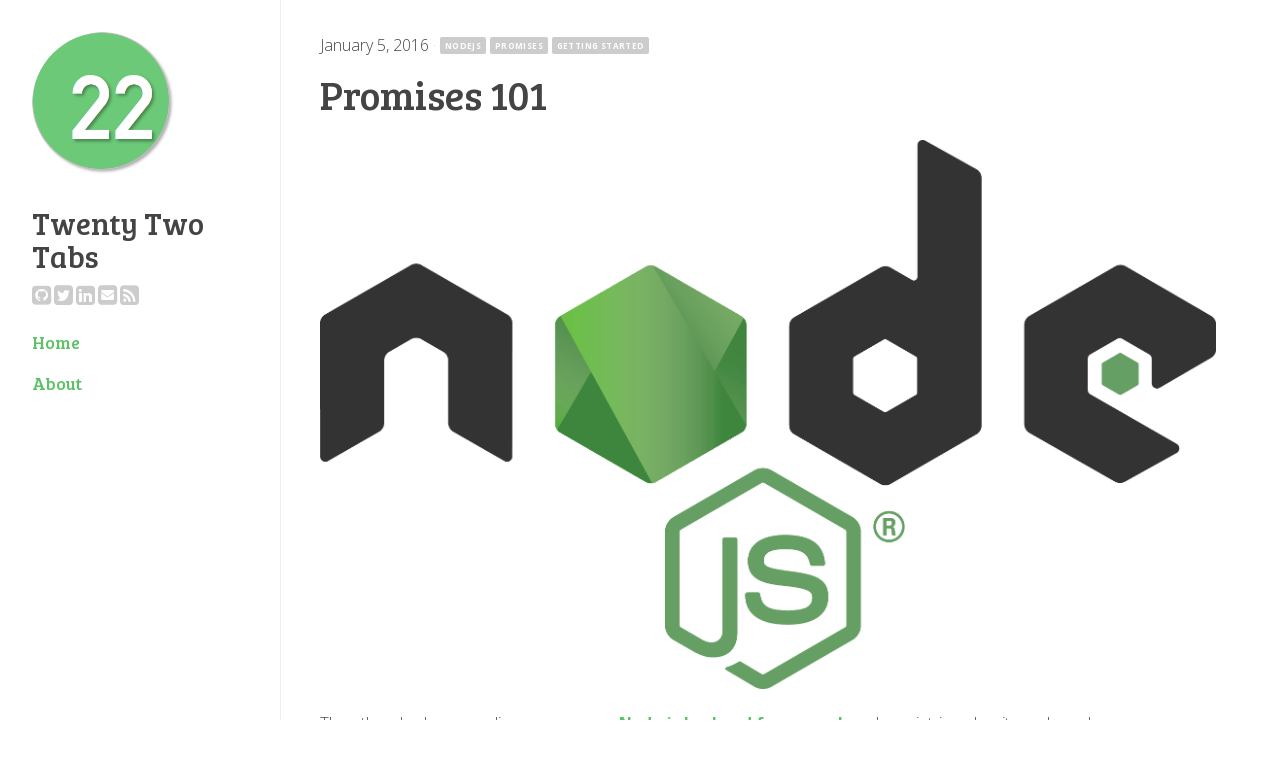

--- FILE ---
content_type: text/html; charset=utf-8
request_url: http://blog.twentytwotabs.com/promises-101/
body_size: 12233
content:
<!doctype html>
<html lang="en">
	<head>
	    <meta http-equiv="Content-Type" content="text/html" charset="UTF-8" />
	    <meta http-equiv="X-UA-Compatible" content="IE=edge,chrome=1" />
	    <title>Promises 101</title>
	    <meta name="description" content="" />
	    <link rel="shortcut icon" href="/content/images/2018/08/logo-3.png"/>
	    <link href='//fonts.googleapis.com/css?family=Open+Sans:300italic,700italic,300,700' rel='stylesheet' type='text/css'>
			<link href='//fonts.googleapis.com/css?family=Bree+Serif' rel='stylesheet' type='text/css'>
			<link href="//netdna.bootstrapcdn.com/font-awesome/4.7.0/css/font-awesome.min.css" rel="stylesheet">
			<link rel="stylesheet" href="//cdnjs.cloudflare.com/ajax/libs/highlight.js/8.4/styles/default.min.css">
			<link rel="stylesheet" type="text/css" href="/assets/styles/crisp.css?v=42d492b2e0">
	    <meta name="HandheldFriendly" content="True" />
	    <meta name="MobileOptimized" content="320" />
	    <meta name="viewport" content="width=device-width, initial-scale=1.0" />
			<!-- HTML5 shim and Respond.js IE8 support of HTML5 elements and media queries -->
			<!--[if lt IE 9]>
				<script src="https://oss.maxcdn.com/libs/html5shiv/3.7.0/html5shiv.js"></script>
				<script src="https://oss.maxcdn.com/libs/respond.js/1.4.2/respond.min.js"></script>
			<![endif]-->
				<link rel="stylesheet" type="text/css" href="/assets/styles/rrssb.css?v=42d492b2e0">
	<meta property="og:title" content="Promises 101" />
	<meta property="og:type" content="article" />
	<meta property="og:description" content="The other day I was reading up on a new Node.js backend framework and was intrigued as it was based on a new Javascript language feature: Generators.  Knowing nothing about this bleeding edge Javascript tech, I set out on a bit of an adventure.  It turns out that generators..."/>

	    <link rel="shortcut icon" href="/favicon.png" type="image/png" />
    <link rel="canonical" href="https://blog.twentytwotabs.com/promises-101/" />
    <meta name="referrer" content="no-referrer-when-downgrade" />
    <link rel="amphtml" href="https://blog.twentytwotabs.com/promises-101/amp/" />
    
    <meta property="og:site_name" content="Twenty Two Tabs" />
    <meta property="og:type" content="article" />
    <meta property="og:title" content="Promises 101" />
    <meta property="og:description" content="The other day I was reading up on a new Node.js backend framework and was intrigued as it was based on a new Javascript language feature: Generators.  Knowing nothing about this bleeding edge Javascript tech, I set out on a bit of an adventure.  It turns out that generators" />
    <meta property="og:url" content="https://blog.twentytwotabs.com/promises-101/" />
    <meta property="og:image" content="https://blog.twentytwotabs.com/content/images/2018/08/nodejs-new-pantone-black.png" />
    <meta property="article:published_time" content="2016-01-05T04:50:00.000Z" />
    <meta property="article:modified_time" content="2018-08-13T14:55:07.000Z" />
    <meta property="article:tag" content="nodejs" />
    <meta property="article:tag" content="promises" />
    <meta property="article:tag" content="Getting Started" />
    
    <meta name="twitter:card" content="summary_large_image" />
    <meta name="twitter:title" content="Promises 101" />
    <meta name="twitter:description" content="The other day I was reading up on a new Node.js backend framework and was intrigued as it was based on a new Javascript language feature: Generators.  Knowing nothing about this bleeding edge Javascript tech, I set out on a bit of an adventure.  It turns out that generators" />
    <meta name="twitter:url" content="https://blog.twentytwotabs.com/promises-101/" />
    <meta name="twitter:image" content="https://blog.twentytwotabs.com/content/images/2018/08/nodejs-new-pantone-black.png" />
    <meta name="twitter:label1" content="Written by" />
    <meta name="twitter:data1" content="Chris Taylor" />
    <meta name="twitter:label2" content="Filed under" />
    <meta name="twitter:data2" content="nodejs, promises, Getting Started" />
    <meta name="twitter:site" content="@ctttttttttt" />
    <meta property="og:image:width" content="1843" />
    <meta property="og:image:height" content="1129" />
    
    <script type="application/ld+json">
{
    "@context": "https://schema.org",
    "@type": "Article",
    "publisher": {
        "@type": "Organization",
        "name": "Twenty Two Tabs",
        "logo": {
            "@type": "ImageObject",
            "url": "https://blog.twentytwotabs.com/content/images/2018/08/logo-3.png",
            "width": 60,
            "height": 60
        }
    },
    "author": {
        "@type": "Person",
        "name": "Chris Taylor",
        "image": {
            "@type": "ImageObject",
            "url": "//www.gravatar.com/avatar/94253e3b2045fbf75c05e81a92035e37?s=250&d=mm&r=x",
            "width": 250,
            "height": 250
        },
        "url": "https://blog.twentytwotabs.com/author/chris-taylor/",
        "sameAs": []
    },
    "headline": "Promises 101",
    "url": "https://blog.twentytwotabs.com/promises-101/",
    "datePublished": "2016-01-05T04:50:00.000Z",
    "dateModified": "2018-08-13T14:55:07.000Z",
    "image": {
        "@type": "ImageObject",
        "url": "https://blog.twentytwotabs.com/content/images/2018/08/nodejs-new-pantone-black.png",
        "width": 1843,
        "height": 1129
    },
    "keywords": "nodejs, promises, Getting Started",
    "description": "The other day I was reading up on a new Node.js backend framework and was intrigued as it was based on a new Javascript language feature: Generators.  Knowing nothing about this bleeding edge Javascript tech, I set out on a bit of an adventure.  It turns out that generators",
    "mainEntityOfPage": {
        "@type": "WebPage",
        "@id": "https://blog.twentytwotabs.com/"
    }
}
    </script>

    <script src="/public/ghost-sdk.min.js?v=42d492b2e0"></script>
<script>
ghost.init({
	clientId: "ghost-frontend",
	clientSecret: "4fe7618e7c23"
});
</script>
    <meta name="generator" content="Ghost 2.19" />
    <link rel="alternate" type="application/rss+xml" title="Twenty Two Tabs" href="https://blog.twentytwotabs.com/rss/" />
    <meta name="google-site-verification" content="nkg_6hpTTNgwWDeRiIOULJcZimC0yQu4ce7b47cowRs" />
<!-- Global site tag (gtag.js) - Google Analytics -->
<script async src="https://www.googletagmanager.com/gtag/js?id=UA-123403108-1"></script>
<script>
  window.dataLayer = window.dataLayer || [];
  function gtag(){dataLayer.push(arguments);}
  gtag('js', new Date());

  gtag('config', 'UA-123403108-1');
</script>
<script async src="//pagead2.googlesyndication.com/pagead/js/adsbygoogle.js"></script>
<script>
  (adsbygoogle = window.adsbygoogle || []).push({
    google_ad_client: "ca-pub-1337861891108336",
    enable_page_level_ads: true
  });
</script>
	</head>
	<body class="post-template tag-nodejs tag-promises tag-getting-started">
		<header id="header">
			<a id="logo" href="https://blog.twentytwotabs.com"><img src="/content/images/2018/08/logo-3.png" alt="Twenty Two Tabs" /></a>
			<h1><a href="https://blog.twentytwotabs.com">Twenty Two Tabs</a></h1>
			<p></p>
			<div id="follow-icons">
        <a href="https://github.com/cttttt"><i class="fa fa-github-square fa-2x"></i></a>
	<a href="https://twitter.com/ctttttttttt"><i class="fa fa-twitter-square fa-2x"></i></a>
	<a href="https://www.linkedin.com/in/chris-taylor-6b93485"><i class="fa fa-linkedin-square fa-2x"></i></a>
	<a href="/cdn-cgi/l/email-protection#690a011b001a291d1e0c071d101d1e061d080b1a470a0604"><i class="fa fa-envelope-square fa-2x"></i></a>
	<a href="https://blog.twentytwotabs.com/rss"><i class="fa fa-rss-square fa-2x"></i></a> 
</div>                                                                  

<!--
<a href="http://github.com/username"><i class="fa fa-github-square fa-2x"></i></a>
<a href="http://plus.google.com/+username"><i class="fa fa-google-plus-square fa-2x"></i></a>
<a href="http://instagram.com/username"><i class="fa fa-instagram fa-2x"></i></a>
<a href="http://vimeo.com/username"><i class="fa fa-vimeo-square fa-2x"></i></a>
<a href="http://youtube.com/username"><i class="fa fa-youtube-square fa-2x"></i></a>
<a href="http://flickr.com/username"><i class="fa fa-flickr fa-2x"></i></a>
<a href="http://pinterest.com/username"><i class="fa fa-pinterest-square fa-2x"></i></a>
<a href="http://username.tumblr.com"><i class="fa fa-tumblr-square fa-2x"></i></a>
-->
			  <h6><a href="https://blog.twentytwotabs.com/">Home</a></h6>
  <h6><a href="https://blog.twentytwotabs.com/twenty-two-tabs-at-a-time/">About</a></h6>

		</header>
		<main id="content">
			<article id="5b6681e94bb73600011c5bf0" class="post tag-nodejs tag-promises tag-getting-started">
	<div class="post-stamp">January 5, 2016<span class="taglist"> &middot; <a href="/tag/nodejs/">nodejs</a> <a href="/tag/promises/">promises</a> <a href="/tag/getting-started/">Getting Started</a></span></div>
	<h1 class="post-title">Promises 101</h1>
          <p class="post-image">
            <img src="/content/images/2018/08/nodejs-new-pantone-black.png">
          </p>
	<p>The other day I was reading up on <a href="http://koajs.com/">a new Node.js backend framework</a> and was intrigued as it was based on a new Javascript language feature: Generators.  Knowing nothing about this bleeding edge Javascript tech, I set out on a bit of an adventure.  It turns out that generators are part of a yellow brick road that the TC39 hopes will lead developers away from zigzagging pyramid-like programs to code that more closely resembles the plain old synchronous variety almost all of us are used to.</p>
<p>But where does this journey begin?  Consider the following slow function...and just a note that all of these code examples should run in NodeJS <code>v5.4.1</code> with no special flags or modules.</p>
<pre><code class="language-javascript">/*
 * A slow routine.
 */
function slowlyIncrement(i, cb) {
        setTimeout(function() {
                cb(null, i + 1);
        }, 1000);
}
</code></pre>
<p>This function follows a pretty well defined pattern where the last argument is a piece of code <em>pushed in</em> by the caller.  Internally, the function does some work and calls the provided callback, <code>cb</code>, sending it an optional error and a result.</p>
<p>Pretty simple.</p>
<p>But what if you need to run several slow routines in sequence?</p>
<pre><code class="language-javascript">slowlyIncrement(0, function(err, i) {
        // TODO: handle errors
        slowlyIncrement(i, function (err, j) {
                // TODO: handle errors
                slowlyIncrement(j, function (err, k) {
                        // TODO: handle errors
                        slowlyIncrement(k, function (err, x) {
                                // TODO: handle errors
                                slowlyIncrement(x, function (err, y) {
                                        // TODO: handle errors
                                        slowlyIncrement(y, function (err, z) {
                                                // TODO: handle errors
                                                console.log(z); // prints 6
                                        });
                                });
                        });
                });
        });
});
</code></pre>
<p>The main issue—the one that pops right out like one of those 3D stereograms from a few decades ago—is what I like to call <em>the bad kind of horizontal scaling</em>.  Another more subtle issue is how errors are handled.  Because potential errors are passed as arguments to each callback, there's no way to defer error handling:  Every callback must have error handling code.  Both of these issues may be jarring to someone more used to synchronous code and exceptions.</p>
<h2 id="arrowfunctions">Arrow functions</h2>
<p>One neat feature introduced in ES6/ES2015 is a shorthand for anonymous functions.  It's pretty simple.</p>
<p>In compatible runtimes, this:</p>
<pre><code class="language-javascript">function (i) {
        console.log(i);
}
</code></pre>
<p>...is equivalent to this:</p>
<pre><code class="language-javascript">(i) =&gt; {
        console.log(i);
}
</code></pre>
<p>So, our crazy zigzagging code can be reduced to this:</p>
<pre><code class="language-javascript">slowlyIncrement(0, (err, i) =&gt; {
        slowlyIncrement(i, (err, j) =&gt; {
                slowlyIncrement(j, (err, k) =&gt; {
                        slowlyIncrement(k, (err, x) =&gt; {
                                slowlyIncrement(x, (err, y) =&gt; {
                                        slowlyIncrement(y, (err, z) =&gt; {
                                                console.log(z); // prints 6
                                        });
                                });
                        });
                });
        });
});
</code></pre>
<h2 id="promises">Promises</h2>
<p>Although arrow functions are a great way to reduce a little repetition, they don't really address the structural issues with our code.  Enter <em>promises</em>.</p>
<p>As I mentioned above, when a slow function is provided a callback, the programmer is <em>pushing</em> an entity (a piece of code) into that function.  At least to me, this concept was pretty confusing when I started working with Javascript.  I was used to functions—slow or fast—<code>return</code>-ing values which got <em>pulled out</em> via a function call.</p>
<p><em>Promises</em> are an attempt at turning this unintuitive convention back on its head.  Don't spend too much time studying it too closely, but consider the following new and improved slow function:</p>
<pre><code class="language-javascript">function slowlyIncrement (i) {
        return new Promise((resolve, reject) =&gt; {
                setTimeout(() {
                        resolve(i + 1);
                }, 1000);
        });
}
</code></pre>
<p>One immediate improvement here is that we're no longer expecting callers to push code to our function.  Instead, callers pass in arguments and <em>pull out</em> an object that represents the eventual result.</p>
<p>For example:</p>
<pre><code class="language-javascript">var result = slowlyIncrement(0);
</code></pre>
<p>Now, the trick is coaxing the actual value out of this object.  This is accomplished via it's only documented method, <code>then</code>:</p>
<pre><code class="language-javascript">var result = slowlyIncrement(0);
result.then((i) =&gt; {
        console.log(i); // prints 1
});
</code></pre>
<p>The idea is that the callback provided to <code>then</code> will be called when the value underlying the promise is known or <em>resolved</em>.</p>
<p>A neat bit of trivia is that because the only standard method of a promise is <code>then</code>, a promise is usually described as a <em>thenable</em> object.  But more on that later.</p>
<h2 id="morethenmeetstheeye">More <code>then</code> meets the eye</h2>
<p><code>then</code> has a few more tricks up it's sleeve; actually, two pretty simple properties:</p>
<ol>
<li><code>then</code> always returns a promise.  Let's call this promise <code>thenResult</code>.</li>
<li><code>thenResult</code> resolves to whatever the callback provided to <code>then</code> returns.  Specifically:</li>
<li>If the callback provided to <code>then</code> returns a run of the mill value, <code>thenResult</code> will immediately be resolved with that value.</li>
<li>If the callback provided to <code>then</code> returns a <em>thenable</em>, <code>thenResult</code> will be resolved whenever (and with whatever) that <em>thenable</em> is resolved with.</li>
</ol>
<p>Here's an example of a run of the mill value being propagated:</p>
<pre><code class="language-javascript">var result = slowlyIncrement(0);
result
.then((i) =&gt; {
        return i + &quot;'s the result&quot;;
})
.then((i) =&gt; {
        console.log(i);  // prints &quot;1's the result&quot;
});
</code></pre>
<p>Here's an example of a promise being chained:</p>
<pre><code class="language-javascript">var result = slowlyIncrement(0);
result
.then((i) =&gt; {
        return slowlyIncrement(i); // a promise is returned here
}) // this then() returns a promise which resolves to whatever value the promise above does
.then((i) =&gt; {
        return i + &quot;'s the result&quot;;
})
.then((i) =&gt; {
        console.log(i); // prints &quot;2's the result&quot;
});
</code></pre>
<h2 id="scalingvertically">Scaling vertically</h2>
<p>Now we have all the knowledge required to tackle that nesting in our original code snippet.  You remember...the code that performed five increments in sequence and spanned three screen widths.</p>
<p>Here's the Cole's Notes version:</p>
<pre><code class="language-javascript">slowlyIncrement(0)
.then((i) =&gt; {
  slowlyIncrement(i);
})
.then((j) =&gt; {
  slowlyIncrement(j);
})
.then((k) =&gt; {
  slowlyIncrement(k);
})
.then((x) =&gt; {
  slowlyIncrement(x);
})
.then((y) =&gt; {
  console.log(y);
})
</code></pre>
<p>...which can be reduced even further as:</p>
<pre><code class="language-javascript">// slowlyIncrement just so happens to accept one param
// ditto for console.log.
slowlyIncrement(0)
.then(slowlyIncrement)
.then(slowlyIncrement)
.then(slowlyIncrement)
.then(slowlyIncrement)
.then(slowlyIncrement)
.then(console.log)
</code></pre>
<h2 id="ohyeaherrorhandling">Oh yeah.  Error handling.</h2>
<p>Although I didn't get into it earlier, there was something I didn't mention about the <code>then</code> method of a promise.  It actually takes two callbacks.</p>
<p>The first one is called whenever the value underlying the promise is known (or <em>resolves</em>).  The second one is called whenever an error occurs while arriving at a value.  When this happens, it's up to the promise returning function to raise an error by <em>rejecting</em> the promise.</p>
<p>Here's an example of a more complete <code>slowlyIncrement</code> which rejects where the provided value is not a number:</p>
<pre><code class="language-javascript">function slowlyIncrement(i) {
        return new Promise(function (resolve, reject) {
                if (Number.isNaN(Number(i))) {
                        reject(new Error(i + &quot;: Not a number&quot;));
                } else {
                        setTimeout(() =&gt; {
                                resolve(i+1);
                        }, 1000);
                }
        });
}
</code></pre>
<p>Here's an example usage with proper error handling:</p>
<pre><code class="language-javascript">// Here, no error occurs.
slowlyIncrement(0)
.then(
  console.log, // prints 1
  (e) =&gt; {
    console.log(e.stack);
  }
);
</code></pre>
<p>Here's an example usage where an error actually occurs:</p>
<pre><code class="language-javascript">// Here, an error occurs because &quot;abcde&quot; isn't a number
slowlyIncrement(&quot;abcde&quot;)
.then(
  console.log,
  (e) =&gt; {
    console.log(e.stack);  // displays a stack trace
  }
);
</code></pre>
<h2 id="theweakestlink">The Weakest Link</h2>
<p>Just like resolved values propagate down the promise chain, so too do errors.  Here, errors will still be caught, even if we decide not to handle them for each and every call to <code>then</code>:</p>
<pre><code class="language-javascript">slowlyIncrement(&quot;abcde&quot;)
.then(slowlyIncrement)
.then(
  console.log,
  (e) =&gt; {
    console.log(e.stack);
  }
);
</code></pre>
<p>This is looking much more familiar, eh?  Let's close the loop.  With promises, that grimy, nested, error prone mess all the way at the top becomes this:</p>
<pre><code class="language-javascript">function slowlyIncrement(i) {
        return new Promise(function (resolve, reject) {
                if (Number.isNaN(Number(i))) {
                        reject(new Error(i + &quot;: Not a number&quot;));
                } else {
                        setTimeout(() =&gt; {
                                resolve(i+1);
                        }, 1000);
                }
        });
}

slowlyIncrement(0)
.then(slowlyIncrement)
.then(slowlyIncrement)
.then(slowlyIncrement)
.then(slowlyIncrement)
.then(slowlyIncrement)
.then(
  console.log,
  (e) =&gt; {
    console.log(e.stack);
  }
)
</code></pre>
<p>Now I know what you're thinking:</p>
<p><strong>The Good</strong></p>
<ul>
<li>We can cut our use of the keyword <code>function</code> down considerably with <em>arrow functions</em>.</li>
<li>With promises, we no longer need to <em>push code</em> to slow functions.  We simply call those functions and fetch a deferred result in the form of a <em>promise</em>.</li>
<li>Because promises may be chained, we no longer have to contend with very wide source files or hard to match parentheses.</li>
<li>Promises allow error handling code to be consolidated, instead of <em>needing to <strong>always</strong> be</em> spread out throughout an asynchronous call chain.</li>
</ul>
<p><strong>The Bad</strong></p>
<ul>
<li>We're still <em>pushing code to fetch a value</em>, but to the <code>then</code> method of a promise.  This still feels a bit unnatural.</li>
<li>A promise is a type that controls the execution path of a program.  Shouldn't this be part of the language's syntax? This way, the compiler will be privy to the desired control flow and may be able to optimize or at least confirm syntax.</li>
<li>The implementation of the slow running function is still kind of unnatural.  This is probably related to the point above about the lack of language support for any of this.</li>
</ul>
<p>In my next post, I'll get into the part of the road closer to the Emerald City—that place where async code can look as clean and familiar as the synchronous code of old.</p>
<p>This leg of the journey is definitely under construction, with some pretty crazy twists and turns.  The exciting part, however, is how much of this plumbing is being brought behind the curtain of the Javascript language where it belongs.</p>
<p>Until next time,</p>
<p>— chris</p>

	<div id="social-bar">
	<ul class="rrssb-buttons clearfix">
      <li class="email">
          <a href="/cdn-cgi/l/email-protection#f2cd81879098979186cfa2809d9f9b819781d7c0c2c3c2c3d4939f82c9909d968bcf9a86868281c8dddd909e9d95dc8685979c868b86859d86939081dc919d9fdd82809d9f9b819781dfc3c2c3dd">
              <span class="icon">
                  <svg version="1.1" id="Layer_1" xmlns="http://www.w3.org/2000/svg" xmlns:xlink="http://www.w3.org/1999/xlink" x="0px" y="0px" width="28px" height="28px" viewBox="0 0 28 28" enable-background="new 0 0 28 28" xml:space="preserve">
                      <path transform="scale(0.014,-0.014) translate(0,-1670)" d="M1792 826v-794q0 -66 -47 -113t-113 -47h-1472q-66 0 -113 47t-47 113v794q44 -49 101 -87q362 -246 497 -345q57 -42 92.5 -65.5t94.5 -48t110 -24.5h1h1q51 0 110 24.5t94.5 48t92.5 65.5q170 123 498 345q57 39 100 87zM1792 1120q0 -79 -49 -151t-122 -123 q-376 -261 -468 -325q-10 -7 -42.5 -30.5t-54 -38t-52 -32.5t-57.5 -27t-50 -9h-1h-1q-23 0 -50 9t-57.5 27t-52 32.5t-54 38t-42.5 30.5q-91 64 -262 182.5t-205 142.5q-62 42 -117 115.5t-55 136.5q0 78 41.5 130t118.5 52h1472q65 0 112.5 -47t47.5 -113z"/>
                  </svg>
              </span>
              <span class="text">Email</span>
          </a>
      </li>
      <li class="facebook">
          <a href="https://www.facebook.com/sharer/sharer.php?u=https://blog.twentytwotabs.com/promises-101/" class="popup">
              <span class="icon">
                  <svg version="1.1" id="Layer_1" xmlns="http://www.w3.org/2000/svg" xmlns:xlink="http://www.w3.org/1999/xlink" x="0px" y="0px" width="28px" height="28px" viewBox="0 0 28 28" enable-background="new 0 0 28 28" xml:space="preserve">
                      <path d="M27.825,4.783c0-2.427-2.182-4.608-4.608-4.608H4.783c-2.422,0-4.608,2.182-4.608,4.608v18.434 c0,2.427,2.181,4.608,4.608,4.608H14V17.379h-3.379v-4.608H14v-1.795c0-3.089,2.335-5.885,5.192-5.885h3.718v4.608h-3.726 c-0.408,0-0.884,0.492-0.884,1.236v1.836h4.609v4.608h-4.609v10.446h4.916c2.422,0,4.608-2.188,4.608-4.608V4.783z"/>
                  </svg>
              </span>
              <span class="text">Facebook</span>
          </a>
      </li>
			<li class="twitter">
          <a href="https://twitter.com/home?status=Promises%20101%20https://blog.twentytwotabs.com/promises-101/" class="popup">
              <span class="icon">
                  <svg version="1.1" id="Layer_1" xmlns="http://www.w3.org/2000/svg" xmlns:xlink="http://www.w3.org/1999/xlink" x="0px" y="0px" width="28px" height="28px" viewBox="0 0 28 28" enable-background="new 0 0 28 28" xml:space="preserve">
		                  <path d="M24.253,8.756C24.689,17.08,18.297,24.182,9.97,24.62c-3.122,0.162-6.219-0.646-8.861-2.32 c2.703,0.179,5.376-0.648,7.508-2.321c-2.072-0.247-3.818-1.661-4.489-3.638c0.801,0.128,1.62,0.076,2.399-0.155 C4.045,15.72,2.215,13.6,2.115,11.077c0.688,0.275,1.426,0.407,2.168,0.386c-2.135-1.65-2.729-4.621-1.394-6.965 C5.575,7.816,9.54,9.84,13.803,10.071c-0.842-2.739,0.694-5.64,3.434-6.482c2.018-0.623,4.212,0.044,5.546,1.683 c1.186-0.213,2.318-0.662,3.329-1.317c-0.385,1.256-1.247,2.312-2.399,2.942c1.048-0.106,2.069-0.394,3.019-0.851 C26.275,7.229,25.39,8.196,24.253,8.756z"/>
                  </svg>
              </span>
              <span class="text">Twitter</span>
          </a>
      </li>
			<li class="linkedin">
          <a href="http://www.linkedin.com/shareArticle?mini=true&amp;url=https://blog.twentytwotabs.com/promises-101/&amp;title=Promises%20101&amp;summary=The other day I was reading up on a new Node.js backend framework and was intrigued as it was based on a new Javascript language feature: Generators.  Knowing nothing about this bleeding edge Javascript tech, I set out on a bit of an adventure.  It turns out that generators..." class="popup">
              <span class="icon">
                  <svg version="1.1" id="Layer_1" xmlns="http://www.w3.org/2000/svg" xmlns:xlink="http://www.w3.org/1999/xlink" x="0px" y="0px" width="28px" height="28px" viewBox="0 0 28 28" enable-background="new 0 0 28 28" xml:space="preserve">
                      <path d="M25.424,15.887v8.447h-4.896v-7.882c0-1.979-0.709-3.331-2.48-3.331c-1.354,0-2.158,0.911-2.514,1.803 c-0.129,0.315-0.162,0.753-0.162,1.194v8.216h-4.899c0,0,0.066-13.349,0-14.731h4.899v2.088c-0.01,0.016-0.023,0.032-0.033,0.048 h0.033V11.69c0.65-1.002,1.812-2.435,4.414-2.435C23.008,9.254,25.424,11.361,25.424,15.887z M5.348,2.501 c-1.676,0-2.772,1.092-2.772,2.539c0,1.421,1.066,2.538,2.717,2.546h0.032c1.709,0,2.771-1.132,2.771-2.546 C8.054,3.593,7.019,2.501,5.343,2.501H5.348z M2.867,24.334h4.897V9.603H2.867V24.334z"/>
                  </svg>
              </span>
              <span class="text">LinkedIn</span>
          </a>
      </li>
      <li class="tumblr">
					<script data-cfasync="false" src="/cdn-cgi/scripts/5c5dd728/cloudflare-static/email-decode.min.js"></script><script>
						document.write('<a href="http://www.tumblr.com/share?v=3&amp;u=' + encodeURIComponent('https://blog.twentytwotabs.com/promises-101/') + '&amp;t=Promises%20101" class="popup">');
					</script>
              <span class="icon">
                  <svg xmlns="http://www.w3.org/2000/svg" xmlns:xlink="http://www.w3.org/1999/xlink" version="1.1" x="0px" y="0px" width="28px" height="28px" viewBox="0 0 28 28" enable-background="new 0 0 28 28" xml:space="preserve">
											<path d="M18.02 21.842c-2.029 0.052-2.422-1.396-2.439-2.446v-7.294h4.729V7.874h-4.71V1.592c0 0-3.653 0-3.714 0 s-0.167 0.053-0.182 0.186c-0.218 1.935-1.144 5.33-4.988 6.688v3.637h2.927v7.677c0 2.8 1.7 6.7 7.3 6.6 c1.863-0.03 3.934-0.795 4.392-1.453l-1.22-3.539C19.595 21.6 18.7 21.8 18 21.842z"/>
									</svg>
              </span>
              <span class="text">Tumblr</span>
          <script>document.write('</a>');</script>
      </li>
      <li class="reddit">
          <a href="http://www.reddit.com/submit?url=https://blog.twentytwotabs.com/promises-101/">
              <span class="icon">
                  <svg xmlns="http://www.w3.org/2000/svg" xmlns:xlink="http://www.w3.org/1999/xlink" version="1.1" x="0px" y="0px" width="28px" height="28px" viewBox="0 0 28 28" enable-background="new 0 0 28 28" xml:space="preserve">
											<g>
													<path d="M11.794 15.316c0-1.029-0.835-1.895-1.866-1.895c-1.03 0-1.893 0.865-1.893 1.895s0.863 1.9 1.9 1.9 C10.958 17.2 11.8 16.3 11.8 15.316z"/>
													<path d="M18.1 13.422c-1.029 0-1.895 0.864-1.895 1.895c0 1 0.9 1.9 1.9 1.865c1.031 0 1.869-0.836 1.869-1.865 C19.969 14.3 19.1 13.4 18.1 13.422z"/>
													<path d="M17.527 19.791c-0.678 0.678-1.826 1.006-3.514 1.006c-0.004 0-0.009 0-0.014 0c-0.004 0-0.01 0-0.015 0 c-1.686 0-2.834-0.328-3.51-1.005c-0.264-0.265-0.693-0.265-0.958 0c-0.264 0.265-0.264 0.7 0 1 c0.943 0.9 2.4 1.4 4.5 1.402c0.005 0 0 0 0 0c0.005 0 0 0 0 0c2.066 0 3.527-0.459 4.47-1.402 c0.265-0.264 0.265-0.693 0.002-0.958C18.221 19.5 17.8 19.5 17.5 19.791z"/>
													<path d="M27.707 13.267c0-1.785-1.453-3.237-3.236-3.237c-0.793 0-1.518 0.287-2.082 0.761c-2.039-1.295-4.646-2.069-7.438-2.219 l1.483-4.691l4.062 0.956c0.071 1.4 1.3 2.6 2.7 2.555c1.488 0 2.695-1.208 2.695-2.695C25.881 3.2 24.7 2 23.2 2 c-1.059 0-1.979 0.616-2.42 1.508l-4.633-1.091c-0.344-0.081-0.693 0.118-0.803 0.455l-1.793 5.7 C10.548 8.6 7.7 9.4 5.6 10.75C5.006 10.3 4.3 10 3.5 10.029c-1.785 0-3.237 1.452-3.237 3.2 c0 1.1 0.6 2.1 1.4 2.69c-0.04 0.272-0.061 0.551-0.061 0.831c0 2.3 1.3 4.4 3.7 5.9 c2.299 1.5 5.3 2.3 8.6 2.325c3.228 0 6.271-0.825 8.571-2.325c2.387-1.56 3.7-3.66 3.7-5.917 c0-0.26-0.016-0.514-0.051-0.768C27.088 15.5 27.7 14.4 27.7 13.267z M23.186 3.355c0.74 0 1.3 0.6 1.3 1.3 c0 0.738-0.6 1.34-1.34 1.34s-1.342-0.602-1.342-1.34C21.844 4 22.4 3.4 23.2 3.355z M1.648 13.3 c0-1.038 0.844-1.882 1.882-1.882c0.31 0 0.6 0.1 0.9 0.209c-1.049 0.868-1.813 1.861-2.26 2.9 C1.832 14.2 1.6 13.8 1.6 13.267z M21.773 21.57c-2.082 1.357-4.863 2.105-7.831 2.105c-2.967 0-5.747-0.748-7.828-2.105 c-1.991-1.301-3.088-3-3.088-4.782c0-1.784 1.097-3.484 3.088-4.784c2.081-1.358 4.861-2.106 7.828-2.106 c2.967 0 5.7 0.7 7.8 2.106c1.99 1.3 3.1 3 3.1 4.784C24.859 18.6 23.8 20.3 21.8 21.57z M25.787 14.6 c-0.432-1.084-1.191-2.095-2.244-2.977c0.273-0.156 0.59-0.245 0.928-0.245c1.035 0 1.9 0.8 1.9 1.9 C26.354 13.8 26.1 14.3 25.8 14.605z"/>
											</g> 
									</svg>    
              </span>
              <span class="text">Reddit</span>
          </a>
      </li>
      <li class="googleplus">
          <a href="https://plus.google.com/share?url=https://blog.twentytwotabs.com/promises-101/" class="popup">
              <span class="icon">
                  <svg version="1.1" id="Layer_1" xmlns="http://www.w3.org/2000/svg" xmlns:xlink="http://www.w3.org/1999/xlink" x="0px" y="0px" width="28px" height="28px" viewBox="0 0 28 28" enable-background="new 0 0 28 28" xml:space="preserve">
                      <g>
                          <path d="M14.703,15.854l-1.219-0.948c-0.372-0.308-0.88-0.715-0.88-1.459c0-0.748,0.508-1.223,0.95-1.663 c1.42-1.119,2.839-2.309,2.839-4.817c0-2.58-1.621-3.937-2.399-4.581h2.097l2.202-1.383h-6.67c-1.83,0-4.467,0.433-6.398,2.027 C3.768,4.287,3.059,6.018,3.059,7.576c0,2.634,2.022,5.328,5.604,5.328c0.339,0,0.71-0.033,1.083-0.068 c-0.167,0.408-0.336,0.748-0.336,1.324c0,1.04,0.551,1.685,1.011,2.297c-1.524,0.104-4.37,0.273-6.467,1.562 c-1.998,1.188-2.605,2.916-2.605,4.137c0,2.512,2.358,4.84,7.289,4.84c5.822,0,8.904-3.223,8.904-6.41 c0.008-2.327-1.359-3.489-2.829-4.731H14.703z M10.269,11.951c-2.912,0-4.231-3.765-4.231-6.037c0-0.884,0.168-1.797,0.744-2.511 c0.543-0.679,1.489-1.12,2.372-1.12c2.807,0,4.256,3.798,4.256,6.242c0,0.612-0.067,1.694-0.845,2.478 c-0.537,0.55-1.438,0.948-2.295,0.951V11.951z M10.302,25.609c-3.621,0-5.957-1.732-5.957-4.142c0-2.408,2.165-3.223,2.911-3.492 c1.421-0.479,3.25-0.545,3.555-0.545c0.338,0,0.52,0,0.766,0.034c2.574,1.838,3.706,2.757,3.706,4.479 c-0.002,2.073-1.736,3.665-4.982,3.649L10.302,25.609z"/>
                          <polygon points="23.254,11.89 23.254,8.521 21.569,8.521 21.569,11.89 18.202,11.89 18.202,13.604 21.569,13.604 21.569,17.004 23.254,17.004 23.254,13.604 26.653,13.604 26.653,11.89"/>
                      </g>  
                  </svg>
              </span>
              <span class="text">Google+</span>
          </a>
      </li>
      <li class="pinterest">
          <script>
						var imgurl = "https://blog.twentytwotabs.com/content/images/2018/08/logo-3.png";
						var firstimg = document.getElementsByClassName("post tag-nodejs tag-promises tag-getting-started")[0].getElementsByTagName("img")[0];
						if (firstimg !== undefined) {
							imgurl = firstimg.src;
						} 
						document.write('<a href="http://pinterest.com/pin/create/button/?url=https://blog.twentytwotabs.com/promises-101/&amp;media=' + imgurl + '&amp;description=Promises%20101" class="popup">');
					</script>
              <span class="icon">
                  <svg version="1.1" id="Layer_1" xmlns="http://www.w3.org/2000/svg" xmlns:xlink="http://www.w3.org/1999/xlink" x="0px" y="0px" width="28px" height="28px" viewBox="0 0 28 28" enable-background="new 0 0 28 28" xml:space="preserve">
		                  <path d="M14.021,1.57C6.96,1.57,1.236,7.293,1.236,14.355c0,7.062,5.724,12.785,12.785,12.785c7.061,0,12.785-5.725,12.785-12.785 C26.807,7.294,21.082,1.57,14.021,1.57z M15.261,18.655c-1.161-0.09-1.649-0.666-2.559-1.219c-0.501,2.626-1.113,5.145-2.925,6.458 c-0.559-3.971,0.822-6.951,1.462-10.116c-1.093-1.84,0.132-5.545,2.438-4.632c2.837,1.123-2.458,6.842,1.099,7.557 c3.711,0.744,5.227-6.439,2.925-8.775c-3.325-3.374-9.678-0.077-8.897,4.754c0.19,1.178,1.408,1.538,0.489,3.168 C7.165,15.378,6.53,13.7,6.611,11.462c0.131-3.662,3.291-6.227,6.46-6.582c4.007-0.448,7.771,1.474,8.29,5.239 c0.579,4.255-1.816,8.865-6.102,8.533L15.261,18.655z"/>
                  </svg>
              </span>
              <span class="text">Pinterest</span>
          <script>document.write('</a>');</script>
      </li>
      <li class="pocket">
          <a href="https://getpocket.com/save?url=https://blog.twentytwotabs.com/promises-101/"  class="popup">
              <span class="icon">
                  <svg width="32px" height="28px" viewBox="0 0 32 28" version="1.1" xmlns="http://www.w3.org/2000/svg" xmlns:xlink="http://www.w3.org/1999/xlink" xmlns:sketch="http://www.bohemiancoding.com/sketch/ns">
                      <path d="M28.7817528,0.00172488695 C30.8117487,0.00431221738 31.9749312,1.12074529 31.9644402,3.10781507 C31.942147,6.67703739 32.1336065,10.2669583 31.8057648,13.8090137 C30.7147076,25.5813672 17.2181194,31.8996281 7.20714461,25.3808491 C2.71833574,22.4571656 0.196577202,18.3122624 0.0549495772,12.9357897 C-0.0342233715,9.5774348 0.00642900214,6.21519891 0.0300336062,2.85555035 C0.0405245414,1.1129833 1.21157517,0.0146615391 3.01995012,0.00819321302 C7.34746087,-0.00603710433 11.6775944,0.00431221738 16.0064164,0.00172488695 C20.2644248,0.00172488695 24.5237444,-0.00215610869 28.7817528,0.00172488695 L28.7817528,0.00172488695 Z M8.64885184,7.85611511 C7.38773662,7.99113854 6.66148108,8.42606978 6.29310958,9.33228474 C5.90114134,10.2969233 6.17774769,11.1421181 6.89875951,11.8276216 C9.35282156,14.161969 11.8108164,16.4924215 14.2976518,18.7943114 C15.3844131,19.7966007 16.5354102,19.7836177 17.6116843,18.7813283 C20.0185529,16.5495467 22.4070683,14.2982907 24.7824746,12.0327533 C25.9845979,10.8850542 26.1012707,9.56468083 25.1469132,8.60653379 C24.1361858,7.59255976 22.8449191,7.6743528 21.5890476,8.85191291 C19.9936451,10.3488554 18.3680912,11.8172352 16.8395462,13.3777945 C16.1342655,14.093159 15.7200114,14.0048744 15.0566806,13.3440386 C13.4599671,11.7484252 11.8081945,10.2060421 10.1262706,8.70001155 C9.65564653,8.27936164 9.00411403,8.05345704 8.64885184,7.85611511 L8.64885184,7.85611511 L8.64885184,7.85611511 Z"></path>
                  </svg>
              </span>
              <span class="text">Pocket</span>
          </a>
      </li> 
  </ul>	
</div>
<script src="//ajax.googleapis.com/ajax/libs/jquery/1.10.2/jquery.min.js"></script>
<script src="/assets/js/rrssb.min.js?v=42d492b2e0"></script>
  <div id="comments">
  <div id="disqus_thread"></div>
  <script>
    var disqus_config = function () {
    this.page.url = "https://blog.twentytwotabs.com/promises-101/";
    this.page.identifier = "ghost-5b6681e94bb73600011c5bf0";
    };
    (function() { // DON'T EDIT BELOW THIS LINE
    var d = document, s = d.createElement('script');
    s.src = 'https://twentytwotabs.disqus.com/embed.js';
    s.setAttribute('data-timestamp', +new Date());
    (d.head || d.body).appendChild(s);
    })();
  </script>
  <noscript>Please enable JavaScript to view the <a href="https://disqus.com/?ref_noscript">comments powered by Disqus.</a></noscript>
</div>
</article>  

		</main>
		<footer id="footer">
			<section id="footer-message">&copy; 2026 Twenty Two Tabs. All rights reserved. Powered by <a href="http://ghost.org" target="_blank">Ghost</a>. <a href="https://github.com/kathyqian/crisp" target="_blank">Crisp</a> theme by <a href="http://kathyqian.com" target="_blank">Kathy Qian</a>.</section>
		</footer>
	
	<script src="//cdnjs.cloudflare.com/ajax/libs/highlight.js/8.4/highlight.min.js"></script>
	<script>hljs.initHighlightingOnLoad();</script>
	<script defer src="https://static.cloudflareinsights.com/beacon.min.js/vcd15cbe7772f49c399c6a5babf22c1241717689176015" integrity="sha512-ZpsOmlRQV6y907TI0dKBHq9Md29nnaEIPlkf84rnaERnq6zvWvPUqr2ft8M1aS28oN72PdrCzSjY4U6VaAw1EQ==" data-cf-beacon='{"version":"2024.11.0","token":"81a9447588924f178a7ff665726e5b5d","r":1,"server_timing":{"name":{"cfCacheStatus":true,"cfEdge":true,"cfExtPri":true,"cfL4":true,"cfOrigin":true,"cfSpeedBrain":true},"location_startswith":null}}' crossorigin="anonymous"></script>
</body>
</html>


--- FILE ---
content_type: text/html; charset=utf-8
request_url: https://www.google.com/recaptcha/api2/aframe
body_size: 266
content:
<!DOCTYPE HTML><html><head><meta http-equiv="content-type" content="text/html; charset=UTF-8"></head><body><script nonce="sg36rAJKojgDsmnjQsBcVw">/** Anti-fraud and anti-abuse applications only. See google.com/recaptcha */ try{var clients={'sodar':'https://pagead2.googlesyndication.com/pagead/sodar?'};window.addEventListener("message",function(a){try{if(a.source===window.parent){var b=JSON.parse(a.data);var c=clients[b['id']];if(c){var d=document.createElement('img');d.src=c+b['params']+'&rc='+(localStorage.getItem("rc::a")?sessionStorage.getItem("rc::b"):"");window.document.body.appendChild(d);sessionStorage.setItem("rc::e",parseInt(sessionStorage.getItem("rc::e")||0)+1);localStorage.setItem("rc::h",'1769908392594');}}}catch(b){}});window.parent.postMessage("_grecaptcha_ready", "*");}catch(b){}</script></body></html>

--- FILE ---
content_type: text/css; charset=UTF-8
request_url: http://blog.twentytwotabs.com/assets/styles/crisp.css?v=42d492b2e0
body_size: 1435
content:
* {
	padding: 0;
	margin: 0;
} 
/* Basic Typography */
html, body {
	font-size: 1em;
	line-height: 1.65em;
	font-family: "Open Sans", sans-serif;
	font-weight: 300;
    background: #fff;
	color: #444;
}
html {
	height: 100%;
}
body {
	padding: 2em 2.5em 1em 20em;
}                  
/* Blocks */
header {
	border-right: 1px #eee solid;
	padding: 2em;
	position:fixed;
	top: 0;
	left: 0;
	height:100%;
	width:13.5em;
}
#content {
	display: block;
	width: 100%;
}
footer {
	padding: 1em 0em 2.5em 0em;
	font-size:0.8em;
	line-height: 1.5em;
	color: #888;
}
article {
	border-bottom: 0.1em #eee solid;
	padding-bottom: 1.7em;
	max-width: 56em;
}
p, hr, h4, h5, h6 {
	margin-top: 0.9em;
	margin-bottom: 0.9em;
}
/* Headings */
h1, h2, h3, h4, h5, h6 {
	font-family: "Bree Serif", serif;
	font-weight: 400 !important;
}
h1 {
	font-size: 2.5em;
	line-height: 1.1em;
	margin-top: 0.6em;
	margin-bottom: 0.6em;
}
h2 {
	font-size:1.9em;
	line-height: 1.2em;
	margin-top: 0.7em;
	margin-bottom: 0.7em;	
}
h3 {
	font-size:1.4em;
	line-height: 1.3em;
	margin-top: 0.8em;
	margin-bottom: 0.8em;	
}
h4 {
	font-size:1.3em;
}
h5 {
	font-size:1.2em;
}
h6 {
	font-size:1.1em;
}
/* Page Elements */
img, iframe {
	max-width: 100%;
}
a {
	font-weight:700;
	text-decoration:none;
	color: #5cc265; /* Change Link Color */
}
a:hover {
	text-decoration:underline;
}
h1 a, h2 a, h3 a, h4 a, h5 a, h6 a {
	font-weight:400 !important;
}
strong {
	font-weight: 700;
}
blockquote {
	border-left: 0.4em solid #eee;
	padding-left: 1.2em;
	font-size: 1.3em;
}
hr{
 	border: 0;
	height: 1px;
	background: #eee;
}
ul, ol {
	margin-left: 3em; 
}
code {
	font-size:1.4em;
	background: #eee;
}
pre {
	font-size: 0.8em;
	line-height: 2em;
	background: #eee;
	padding: 1em;
	word-break: break-all;
	word-wrap: break-word;
	white-space: pre\9; 
	white-space: pre;
}
input {
	font-size:1em;
	padding: 0.3em;
}
/* Sidebar */
header h1 {
	font-size:1.9em;
	margin-top:0.8em;
	margin-bottom:0.6em;
}
header h1 a {
	color:#444;
}  
header h1 a:hover {
	text-decoration:none;
}
header #logo img {
	width:9em;
	height:9em;
	border-radius:4.5em;
	-moz-border-radius: 4.5em;
	-webkit-border-radius: 4.5em;
	border: none;
}
#follow-icons {
	font-size: 0.7em;
	margin-top: -0.7em;
	margin-bottom: 1.5em;
}
#follow-icons a {
	color: #ccc;
}	
#follow-icons span {
	vertical-align:top;
	margin-left:-0.15em;
	margin-right:-0.15em;
}
#follow-icons span .fa-stack-1x {
	font-size:1.05em;
	line-height:1.9em;
}
header h6 {
	margin-top:0.5em;
}
/* Posts */
article span.post-stamp {
	color:#888;     
}
h1.post-title {
	margin-top:0.35em;
	margin-bottom: 0.6em;
}
h3.post-title {
	margin-top:0.4em;
	padding-bottom:0.9em;
	border-bottom: 1px solid #eee;
	font-size: 1.2em;
	color: #444;
}
.post-title .feature-star {
	font-size: 0.9em;
}
.separator, .taglist, .feature-star {
	color: #ccc;
}
.taglist a {
	background-color:#ccc;
	color:#fff;
	display: inline-block;   
	line-height: 1.5em;
	padding:0.3em 0.6em 0.3em 0.6em;
	vertical-align:20%;  
	font-size:0.5em;
	font-family: "Open Sans", sans-serif;
	font-weight: 700 !important;
	text-transform:uppercase;
	letter-spacing:0.05em;
	border-radius:0.25em;
	-moz-border-radius: 0.25em;
	-webkit-border-radius: 0.25em;
}
#social-bar {
	margin-top:1.5em;
	background-color:#eee;
	padding:0.5em;
}
#comments {
	margin-top: 0.15em;
	padding-bottom: 0.2em;
	border-bottom: 1px solid #eee;
}
/* Footer */
.pagination {
	margin-bottom:1em;
}
footer a {
	font-weight:300;
	color:#888;
	text-decoration: underline;
} 
footer a:hover {
	color:#444;
	text-decoration: none;
}
/* Large Screens */
@media only screen and (min-width: 1281px) {
	html, body {
		font-size: 1.1em;
	} 
}
/* Small Screens */
@media only screen and (max-width: 800px) { 
	body {
		padding:0;
	}
	header {
		border-right: none;
		border-bottom: 1px #eee solid;
		position:relative;
		height:auto;
		width:auto;
		text-align:center;
		padding-bottom:1em;
	}
	#content {
		margin-left: 0;
		padding: 2em 2em 1em 2em;
		width: auto;
	}
	footer {
		padding: 0 2.5em 2em 2.5em;
	}
}
/* Tiny Screens */
@media only screen and (max-width: 320px) { 
	header {
		padding: 1.2em 1.2em 0.6em 1.2em;
	}
	#content {
		padding: 1.2em 1.2em 0.6em 1.2em;
	}
	footer {
		padding: 0 1.5em 1.2em 1.5em;
	}
	ul, ol {
		margin-left: 2em; 
	}
}
